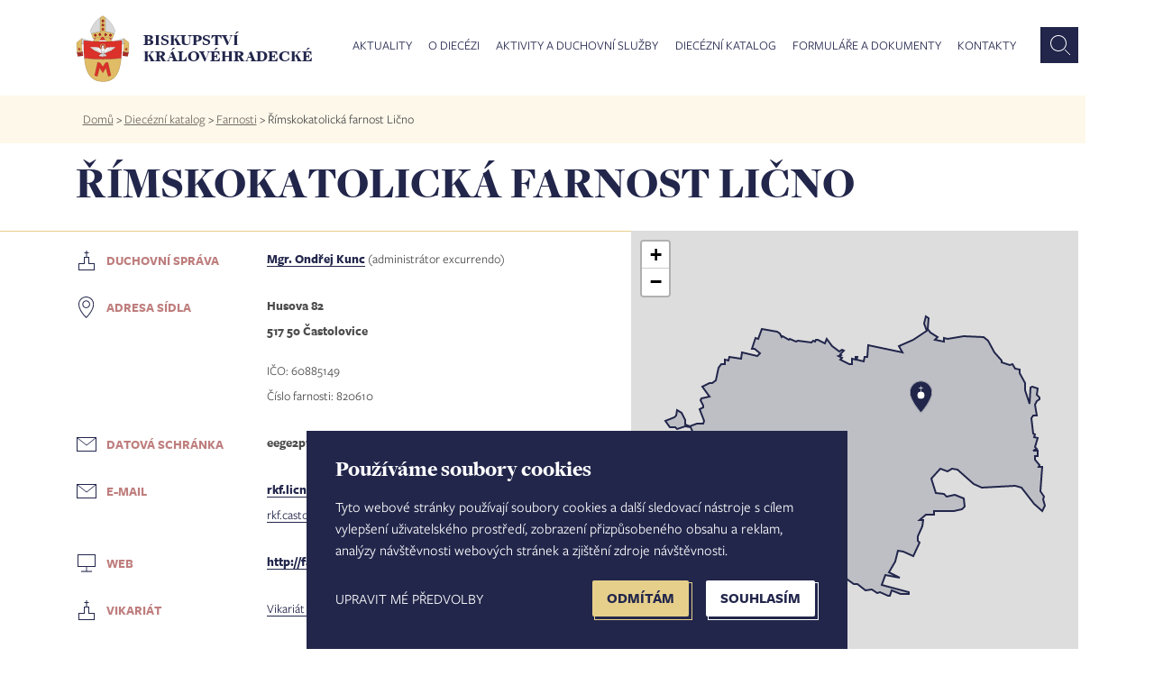

--- FILE ---
content_type: text/html; charset=UTF-8
request_url: https://www.bihk.cz/dieceze/licno
body_size: 33958
content:
<!doctype html><html lang="cs" dir="ltr" prefix="og: https://ogp.me/ns#"><head><script type="text/plain" cookie-consent="tracking">(function(w,d,s,l,i){w[l]=w[l]||[];w[l].push({'gtm.start':new Date().getTime(),event:'gtm.js'});var f=d.getElementsByTagName(s)[0],j=d.createElement(s),dl=l!='dataLayer'?'&l='+l:'';j.async=true;j.src='https://www.googletagmanager.com/gtm.js?id='+i+dl;f.parentNode.insertBefore(j,f);})(window,document,'script','dataLayer','GTM-M7STS84');</script>
<script async src="https://www.googletagmanager.com/gtag/js?id=UA-1067429-1"></script><script type="text/plain" cookie-consent="tracking">
window.dataLayer = window.dataLayer || [];
function gtag(){dataLayer.push(arguments);}
gtag('js', new Date());
gtag('config', 'UA-1067429-1');
</script><meta charset="utf-8" /><link rel="canonical" href="https://www.bihk.cz/dieceze/licno" /><meta property="og:title" content="Římskokatolická farnost Lično | Biskupství královéhradecké" /><meta property="og:image" content="https://www.bihk.cz/bihk-fb.png" /><meta property="og:url" content="https://www.bihk.cz/dieceze/licno" /><meta name="MobileOptimized" content="width" /><meta name="HandheldFriendly" content="true" /><meta name="viewport" content="width=device-width, initial-scale=1, maximum-scale=1, user-scalable=no" /><link rel="icon" href="/themes/bihk/favicon.ico" type="image/vnd.microsoft.icon" /><title>Římskokatolická farnost Lično | Biskupství královéhradecké</title><meta http-equiv="X-UA-Compatible" content="IE=edge" /><link rel="stylesheet" media="all" href="/sites/default/files/css/css_PldX_T1uYYoQm7IEBff2RxCTI8W5jw9W8yjgqNQq9is.css" /><link rel="stylesheet" media="all" href="/sites/default/files/css/css_VbdyvEvqfWP0jotByeM2N1JowAGLFV9dstTWMBvSmW0.css" /><script type="text/javascript" src="//www.freeprivacypolicy.com/public/cookie-consent/4.0.0/cookie-consent.js" charset="UTF-8"></script><script type="text/javascript" charset="UTF-8">
document.addEventListener('DOMContentLoaded', function () {
cookieconsent.run({"notice_banner_type":"simple","consent_type":"express","palette":"light","language":"cs","page_load_consent_levels":["strictly-necessary"],"notice_banner_reject_button_hide":false,"preferences_center_close_button_hide":false,"page_refresh_confirmation_buttons":false,"website_name":"Biskupství královéhradecké","website_privacy_policy_url":"https://www.bihk.cz/gdpr"});
});
</script><noscript>Cookie Consent by <a href="https://www.freeprivacypolicy.com/" rel="nofollow noopener">Free Privacy Policy Generator website</a></noscript><link rel="alternate" type="application/rss+xml" title="Zprávy" href="https://www.bihk.cz/rss.xml" /></head><body class="path-node page-node-type-farnost" id="node-"><noscript><iframe src="https://www.googletagmanager.com/ns.html?id=GTM-M7STS84" height="0" width="0" style="display:none;visibility:hidden"></iframe></noscript><a href="#main-content" class="visually-hidden focusable skip-link">Přejít k hlavnímu obsahu</a><div class="container-all"><div class="dialog-off-canvas-main-canvas" data-off-canvas-main-canvas> <header><div class="row row-main"><div class="main-1440-col col"></div><div class="main-1440-middle"><div class="container"><div class="row"><div class="col-xl-12 col-md-12 col-sm-12"><div class="row"><div class="col-xl-3 col-md-3 col-sm-3 col-8"><div id="logo"><a href="https://www.bihk.cz/"><img src="/themes/bihk/logo.svg" width="62" height="77" alt="" /><div>Biskupství královéhradecké</div></a></div></div><div class="col-xl-9 col-md-9 col-sm-9 col-4"><div class="region region-primary-menu"><div id="block-mainmenu" class="block block-superfish block-superfishmain"><ul id="superfish-main" class="menu sf-menu sf-main sf-horizontal sf-style-white"><li id="main-menu-link-content95d22cd9-5e12-4537-b2bc-9d4e33963def" class="sf-depth-1 menuparent"><a href="/aktuality" class="mAktuality no-link sf-depth-1 menuparent">Aktuality</a><ul class="sf-multicolumn"><li class="sf-multicolumn-wrapper "><ol><li id="main-views-viewviewszpravypage-zpravy" class="sf-depth-2 sf-no-children"><a href="/aktuality/zpravy" class="sf-depth-2">Zprávy</a></li><li id="main-views-viewviewskalendar-akcipage-akce" class="sf-depth-2 sf-no-children"><a href="/aktuality/kalendar-akci" class="sf-depth-2">Kalendář akcí</a></li><li id="main-views-viewviewsfotogaleriepage-fotogalerie" class="sf-depth-2 sf-no-children"><a href="/fotogalerie" class="sf-depth-2">Fotogalerie</a></li><li id="main-menu-link-contenta8493d35-673f-416f-a323-4f2ff72346c1" class="sf-depth-2 sf-no-children"><a href="https://www.bihk.cz/synoda" class="strong sf-depth-2 sf-external">Synoda 2025-2028</a></li><li id="main-menu-link-contentcd2c1848-5250-4917-acf5-902bf7092063" class="sf-depth-2 sf-no-children"><a href="/biskupstvi/diecezni-biskup/ve-farnostech" class="strong sf-depth-2">Diecézní biskup ve farnostech</a></li><li id="main-views-viewviewsnabidka-pracovnich-mistpage-zpravy" class="sf-depth-2 sf-no-children"><a href="/aktuality/nabidka-pracovnich-mist" class="sf-depth-2">Nabídka pracovních míst</a></li><li id="main-menu-link-content0a8c375f-1175-4b8f-b232-7bce4c9f08c3" class="sf-depth-2 sf-no-children"><a href="/aktuality/prodej-pronajem-nemovitosti" class="sf-depth-2">Prodej a pronájem nemovitostí</a></li></ol></li></ul></li><li id="main-menu-link-content8e221b1e-86d2-40fb-b59f-e609f85f84d9" class="sf-depth-1 menuparent"><a href="/biskupstvi" class="no-link sf-depth-1 menuparent">O diecézi</a><ul class="sf-multicolumn"><li class="sf-multicolumn-wrapper "><ol><li id="main-menu-link-content943f0272-8f0a-42b1-af90-28915b2cb0b9" class="sf-depth-2 sf-multicolumn-column menuparent"><div class="sf-multicolumn-column"><a href="/biskupstvi" class="strong sf-depth-2 menuparent">Biskupství</a><ol><li id="main-views-viewviewsnasi-biskupovepage-1" class="sf-depth-3 sf-no-children"><a href="/biskupstvi/nasi-biskupove" class="sf-depth-3">Naši biskupové</a></li><li id="main-views-viewviewskancelare-biskupstvi-diecezni-kuriepage-1" class="sf-depth-3 sf-no-children"><a href="/biskupstvi/kancelare-biskupstvi" class="sf-depth-3">Kanceláře biskupství - diecézní kurie</a></li><li id="main-menu-link-content03c5b644-db71-4365-9372-12589e8d3e79" class="sf-depth-3 sf-no-children"><a href="/biskupstvi/tiskove-oddeleni" class="sf-depth-3">Tiskové oddělení</a></li><li id="main-menu-link-content891dc77d-c92f-48b9-a7c2-8e5af165ffe7" class="sf-depth-3 sf-no-children"><a href="/biskupstvi/historie" class="sf-depth-3">Stručná historie</a></li></ol></div></li><li id="main-menu-link-content36d3caca-992e-4a80-8d00-fdd2189e1950" class="sf-depth-2 sf-no-children"><a href="/dieceze/diecezni-katalog/vikariaty" class="strong sf-depth-2">Vikariáty a farnosti</a></li><li id="main-menu-link-contenta3d25c66-1d73-4f06-941e-89fec1b59165" class="sf-depth-2 sf-no-children"><a href="/biskupstvi/solidarita-v-diecezi" class="strong sf-depth-2">Solidarita v diecézi</a></li><li id="main-menu-link-content0d5c070b-df4b-4d70-b309-536973f90f7a" class="sf-depth-2 sf-no-children"><a href="/biskupstvi/diecezni-lesy-hradec-kralove" class="strong sf-depth-2">Diecézní lesy Hradec Králové</a></li></ol></li></ul></li><li id="main-menu-link-content38d447f3-9dab-429b-aeb0-f944ac6b5138" class="sf-depth-1 menuparent"><a href="/aktivity-duchovni-sluzby/pastorace" class="no-link sf-depth-1 menuparent">Aktivity a duchovní služby</a><ul class="sf-multicolumn"><li class="sf-multicolumn-wrapper "><ol><li id="main-menu-link-contenteae1a00b-9f1b-40ff-9c33-b01420973df2" class="sf-depth-2 sf-no-children"><a href="/aktivity-duchovni-sluzby/svatosti-zivotni-situace" class="sf-depth-2">Svátosti a životní situace</a></li><li id="main-views-viewviewspastoracepage-1" class="sf-depth-2 sf-multicolumn-column menuparent"><div class="sf-multicolumn-column"><a href="/aktivity-duchovni-sluzby/pastorace" class="sf-depth-2 menuparent">Pastorace</a><ol><li id="main-menu-link-content3a6cb983-bf02-48ab-a843-a8b00e7cab1e" class="sf-depth-3 sf-no-children"><a href="/mladez" class="sf-depth-3">Dětí</a></li><li id="main-menu-link-content8eb63fd3-2630-4f26-8aed-ec332bcfd2de" class="sf-depth-3 sf-no-children"><a href="/biskupstvi/diecezni-centrum-pro-mladez" class="sf-depth-3">Mládeže</a></li><li id="main-menu-link-contenta4430071-af18-45c2-be27-4caa35ce51e7" class="sf-depth-3 sf-no-children"><a href="/pastorace/salas" class="sf-depth-3">Vysokoškoláků</a></li><li id="main-menu-link-contentc12f377a-854e-4ecd-8908-266811f3d05e" class="sf-depth-3 sf-no-children"><a href="/biskupstvi/centrum-pro-rodinu" class="sf-depth-3">Rodin</a></li><li id="main-menu-link-content4c0f45b1-01e2-4719-b7d0-b335980a7b41" class="sf-depth-3 sf-no-children"><a href="/biskupstvi/diecezni-centrum-pro-seniory" title="Diecézní centrum pro seniory" class="sf-depth-3">Seniorů</a></li><li id="main-menu-link-content2ff3fbe0-b4a8-4abb-b07e-15d0ff382b97" class="sf-depth-3 sf-no-children"><a href="/pastorace/nemocnicni-kaplani" class="sf-depth-3">Nemocných</a></li><li id="main-menu-link-content46d244e8-c6ec-4369-b04f-aab63832862c" class="sf-depth-3 sf-no-children"><a href="/pastorace/v-armade-ve-vezeni" class="sf-depth-3">V armádě a ve vězení</a></li><li id="main-menu-link-content9829dbd9-208e-4221-93c3-c082fa514557" class="sf-depth-3 sf-no-children"><a href="/pastorace/trvali-jahni" class="sf-depth-3">Trvalí jáhni</a></li><li id="main-menu-link-content3c7aab98-390c-4c6b-8390-9495c8ec9bb6" class="sf-depth-3 sf-no-children"><a href="/pastorace/diecezni-pastoracni-plan" class="sf-depth-3">Diecézní pastorační plán</a></li></ol></div></li><li id="main-views-viewviewsvzdelani-mediapage-1" class="sf-depth-2 sf-multicolumn-column menuparent"><div class="sf-multicolumn-column"><a href="/aktivity-duchovni-sluzby/vzdelani-media" class="sf-depth-2 menuparent">Vzdělání a média</a><ol><li id="main-menu-link-content3f2e59a5-c97a-4bef-bf59-b1e879999705" class="sf-depth-3 sf-no-children"><a href="/biskupstvi/katecheticke-pedagogicke-centrum" class="sf-depth-3">Katecheze a výuka náboženství</a></li><li id="main-menu-link-content710e5ea1-def4-457c-8768-369c59a9fcdf" class="sf-depth-3 sf-no-children"><a href="https://www.bihk.cz/biskupstvi/generalni-vikar-biskupsti-vikari/vzdelavani" class="sf-depth-3 sf-external">Vzdělávání pro pastoraci</a></li><li id="main-menu-link-content7fb847cd-f48f-4e26-a6ad-4fab782fccf1" class="sf-depth-3 sf-no-children"><a href="/biskupstvi/diecezni-teologicky-institut" class="sf-depth-3">Diecézní teologický institut</a></li><li id="main-menu-link-contentee0588ea-279a-4368-90aa-b9d98cfbc8fb" class="sf-depth-3 sf-no-children"><a href="/biskupstvi/odbor-cirkevniho-skolstvi/cirkevni-skoly" class="sf-depth-3">Církevní školy</a></li><li id="main-menu-link-contentf36a64c7-601c-4670-84b3-c72042a11d1b" class="sf-depth-3 sf-no-children"><a href="/aktivity-duchovni-sluzby/vzdelani-media/adalbert" class="sf-depth-3">Diecézní měsíčník Adalbert</a></li><li id="main-menu-link-content3eb1033d-7f45-4655-8d5f-ffac377c9579" class="sf-depth-3 sf-no-children"><a href="/vzdelani-media/biskupska-knihovna" class="sf-depth-3">Biskupská knihovna</a></li><li id="main-menu-link-content2aef84fc-cc86-46cd-88b3-913ee10f034b" class="sf-depth-3 sf-no-children"><a href="/aktivity-duchovni-sluzby/vzdelani-media/radio-proglas-studio-hradec-kralove" class="sf-depth-3">Studio Hradec Králové - Proglas</a></li></ol></div></li><li id="main-menu-link-content24790650-8e9d-42bc-b0e1-7f894422a525" class="sf-depth-2 sf-no-children"><a href="https://www.bihk.cz/soud" class="mSoud sf-depth-2 sf-external">Diecézní církevní soud</a></li><li id="main-menu-link-contentb3598ce1-eec1-47d1-9f1e-d5eab2dcc386" class="sf-depth-2 sf-no-children"><a href="/evangelizace" class="strong sf-depth-2">Evangelizace</a></li><li id="main-menu-link-contentc5a23074-060e-45bf-b83a-b44cbed38491" class="sf-depth-2 sf-no-children"><a href="/aktivity-duchovni-sluzby/reholni-komunity" class="sf-depth-2">Řeholní komunity</a></li><li id="main-views-viewviewsdiakonie-charita-misiepage-1" class="sf-depth-2 sf-multicolumn-column menuparent"><div class="sf-multicolumn-column"><a href="/aktivity-duchovni-sluzby/diakonie-charita-misie" class="sf-depth-2 menuparent">Diakonie, charita a misie</a><ol><li id="main-menu-link-contentac8cb321-224a-4f19-a1cf-92121df4a1a4" class="sf-depth-3 sf-no-children"><a href="/diakonie-charita-misie/charita" class="sf-depth-3">Charita</a></li><li id="main-menu-link-content8a922552-328c-4ed6-b9a6-39107a8f8fa1" class="sf-depth-3 sf-no-children"><a href="/diakonie-charita-misie/papezska-misijni-dila" class="sf-depth-3">Papežská misijní díla</a></li></ol></div></li><li id="main-views-viewviewsspolupracujemepage-1" class="sf-depth-2 sf-multicolumn-column menuparent"><div class="sf-multicolumn-column"><a href="/aktivity-duchovni-sluzby/spolupracujeme" class="sf-depth-2 menuparent">Spolupracujeme</a><ol><li id="main-menu-link-content433d6d73-8952-4b29-8bd7-1d4166570cf7" class="sf-depth-3 sf-no-children"><a href="/aktivity-duchovni-sluzby/spolupracujeme/spolky-obcanska-sdruzeni" class="sf-depth-3">Spolky a občanská sdružení</a></li><li id="main-menu-link-contentdf520284-8048-41e4-b5ae-2646ab744cce" class="sf-depth-3 sf-no-children"><a href="/aktivity-duchovni-sluzby/spolupracujeme/lidove-misie" class="sf-depth-3">Lidové misie</a></li><li id="main-menu-link-content9abc15df-8f24-43cd-8c0d-29338f467393" class="sf-depth-3 sf-no-children"><a href="/aktivity-duchovni-sluzby/spolupracujeme/duchovne-rekreacni-centra" class="sf-depth-3">Duchovně - rekreační centra</a></li></ol></div></li></ol></li></ul></li><li id="main-menu-link-contentcf9e088d-10ad-42c5-9ae7-88af73e24e26" class="sf-depth-1 menuparent"><a href="/node/661" class="no-link sf-depth-1 menuparent">Diecézní katalog</a><ul class="sf-multicolumn"><li class="sf-multicolumn-wrapper "><ol><li id="main-menu-link-contentc25ed4b8-7b42-44a8-83c5-155364503329" class="sf-depth-2 sf-no-children"><a href="/dieceze/diecezni-katalog/vikariaty" class="sf-depth-2">Vikariáty</a></li><li id="main-views-viewviewskatalog-farnosti-searchpage-1" class="sf-depth-2 sf-no-children"><a href="/dieceze/diecezni-katalog/farnosti" class="sf-depth-2">Farnosti</a></li><li id="main-views-viewviewskatalog-osoby-searchpage-1" class="sf-depth-2 sf-no-children"><a href="/dieceze/diecezni-katalog/osoby" class="sf-depth-2">Osoby</a></li><li id="main-views-viewviewskatalog-obce-searchpage-1" class="sf-depth-2 sf-no-children"><a href="/dieceze/diecezni-katalog/obce" class="sf-depth-2">Obce</a></li><li id="main-views-viewviewskatalog-kostela-searchpage-1" class="sf-depth-2 sf-no-children"><a href="/dieceze/diecezni-katalog/kostely" class="sf-depth-2">Kostely</a></li><li id="main-menu-link-content40febef9-e835-4a96-885e-ed9232fa02a1" class="sf-depth-2 sf-no-children"><a href="https://bohosluzby.cirkev.cz/" target="_blank" class="sf-depth-2 sf-external">Bohoslužby</a></li><li id="main-views-viewviewskatalog-zesnuli-duchovnipage-1" class="sf-depth-2 sf-no-children"><a href="/dieceze/diecezni-katalog/zesnuli-duchovni-filter" class="sf-depth-2">Zesnulí duchovní</a></li></ol></li></ul></li><li id="main-views-viewviewsformulare-a-dokumentypage-1" class="sf-depth-1 sf-no-children"><a href="/ke-stazeni" class="sf-depth-1">Formuláře a dokumenty</a></li><li id="main-menu-link-content9ca5c724-51c7-411a-9f72-1207524b598d" class="sf-depth-1 sf-no-children"><a href="/kontakty" class="sf-depth-1">Kontakty</a></li></ul></div><div id="block-vyhledavanihlavicka" class="block block-block-content block-block-contenta0f8a5d9-adc8-42d2-985e-77b881f9bd8c"><div><form action="https://www.bihk.cz/vyhledavani" method="get" id="formSearchApi"><input id="inputSubmitSearchApi" type="text" name="search_api_fulltext" placeholder="Co hledáte?" /><button class="search" id="submitSearchApi"></button></form></div></div></div></div></div></div></div></div></div><div class="main-1440-col col"></div></div></header><nav><div class="row row-main"><div class="main-1440-col col breadcrumb"></div><div class="main-1440-middle"><div class="col-lg-12 breadcrumb"><div class="inner"><div class="region region-breadcrumb"><div id="block-bihk-breadcrumbs" class="block block-system block-system-breadcrumb-block"> <nav class="breadcrumb" role="navigation" aria-labelledby="system-breadcrumb"><h2 id="system-breadcrumb" class="visually-hidden">Drobečková navigace</h2><ul><li> <a href="/">Domů</a> ></li><li> <a href="/dieceze/diecezni-katalog/vikariaty">Diecézní katalog</a> ></li><li> <a href="/dieceze/diecezni-katalog/farnosti-filter">Farnosti</a> ></li><li> Římskokatolická farnost Lično</li></ul> </nav></div></div></div></div></div><div class="main-1440-col col"></div></div></nav><div class="row row-main katalog"><div class="main-1440-col col"></div><div class="main-1440-middle"><div class="container"><div class="row"><div class="col-xl-12 col-md-12 col-sm-12"><div class="row"><div class="col-xl-12"><div class="region region-page-title"><div id="block-pagetitle" class="block block-core block-page-title-block"><h1>Římskokatolická farnost Lično</h1></div></div></div></div></div></div></div></div><div class="main-1440-col col"></div></div><div class="katalog farnost"><div class="region region-content"><div id="block-bihk-content" class="block block-system block-system-main-block"> <section role="article" class="node node--type-farnost"><div class="row row-main"><div class="main-1440-col col"></div><div class="main-1440-middle"><div class="container"><div class="row"><div id="content" class="col-xl-7 col-md-12 col-sm-12"><hr class="outside"><dl class="row"><dt class="col-xl-4 col-md-5 col-sm-12"><img src="/themes/bihk/images/icon/Farnost.svg"><strong>Duchovní správa</strong></dt><dd class="col-xl-8 col-md-7 col-sm-12 farnost-osoba-funkce"><a href="/dieceze/osoba/kunc-ondrej" hreflang="cs">Mgr. Ondřej Kunc</a> (administrátor excurrendo)<br /></dd><dt class="col-xl-4 col-md-5 col-sm-12"><img src="/themes/bihk/images/icon/Place.svg"><strong>Adresa sídla</strong></dt><dd class="col-xl-8 col-md-7 col-sm-12"><p><strong>Husova 82<br />517 50 Častolovice</strong></p><p>IČO: 60885149</p><p>Číslo farnosti: 820610</p></dd><dt class="col-xl-4 col-md-5 col-sm-12"><img src="/themes/bihk/images/icon/Email.svg"><strong>Datová schránka</strong></dt><dd class="col-xl-8 col-md-7 col-sm-12"><strong>eege2pw</strong></dd><dt class="col-xl-4 col-md-5 col-sm-12"><img src="/themes/bihk/images/icon/Email.svg"><strong>E-mail</strong></dt><dd class="col-xl-8 col-md-7 col-sm-12"><strong><a href="mailto:rkf.licno@dihk.cz">rkf.licno@dihk.cz</a></strong><br /><a href="mailto:rkf.castolovice@dihk.cz">rkf.castolovice@dihk.cz</a></dd><dt class="col-xl-4 col-md-5 col-sm-12"><img src="/themes/bihk/images/icon/Web.svg"><strong>Web</strong></dt><dd class="col-xl-8 col-md-7 col-sm-12"><strong><a href="http://farnostcastolovice.cz/" target="_blank">http://farnostcastolovice.cz/</a></strong></dd><dt class="col-xl-4 col-md-5 col-sm-12"><img src="/themes/bihk/images/icon/Farnost.svg"><strong>Vikariát</strong></dt><dd class="col-xl-8 col-md-7 col-sm-12"><a href="/dieceze/vikariat/rychnov-nad-kneznou" hreflang="cs">Vikariát Rychnov nad Kněžnou</a></dd></dl><hr class="outside"><div class="uzemi"><h2>Obce zasahující na území farnosti</h2><dl class="row"><dt class="col-xl-12 col-md-12 col-sm-12 d-none">Obec</dt><dd class="col-xl-12 col-md-12 col-sm-12 uzemi-obec"><a href="/dieceze/obec/licno" hreflang="cs">Lično</a></dd><dt class="col-xl-12 col-md-12 col-sm-12 d-none">Část obce</dt><dd class="col-xl-12 col-md-12 col-sm-12 uzemi-cast-obce"><span class="d-inline-block" data-toggle="tooltip" data-placement="right" data-html="true" title="Část obce: Lično<br />Katastrální území: Lično">Lično</span></dd><dt class="col-xl-12 col-md-12 col-sm-12 d-none">Kostel</dt><dd class="col-xl-12 col-md-12 col-sm-12 uzemi-obec-kostel"><img src="/themes/bihk/images/icon/Church_ico_0.svg"> <a href="/dieceze/kostel/zvestovani-pane-0" hreflang="cs">farní kostel Zvěstování Páně</a></dd><dt class="col-xl-12 col-md-12 col-sm-12 d-none">Část obce</dt><dd class="col-xl-12 col-md-12 col-sm-12 uzemi-cast-obce"><span class="d-inline-block" data-toggle="tooltip" data-placement="right" data-html="true" title="Část obce: Ostašovice<br />Katastrální území: Ostašovice">Ostašovice</span></dd><dt class="col-xl-12 col-md-12 col-sm-12 d-none">Část obce</dt><dd class="col-xl-12 col-md-12 col-sm-12 uzemi-cast-obce"><span class="d-inline-block" data-toggle="tooltip" data-placement="right" data-html="true" title="Část obce: Radostovice<br />Katastrální území: Radostovice u Lična">Radostovice</span></dd><dt class="col-xl-12 col-md-12 col-sm-12 d-none">Obec</dt><dd class="col-xl-12 col-md-12 col-sm-12 uzemi-obec"><a href="/dieceze/obec/olesnice-0" hreflang="cs">Olešnice</a></dd><dt class="col-xl-12 col-md-12 col-sm-12 d-none">Část obce</dt><dd class="col-xl-12 col-md-12 col-sm-12 uzemi-cast-obce"><span class="d-inline-block" data-toggle="tooltip" data-placement="right" data-html="true" title="Část obce: Hoděčín<br />Katastrální území: Hoděčín">Hoděčín</span></dd></dl></div></div><div class="col-xl-5 col-md-12 col-sm-12 toRight"><script src="/themes/bihk/js/leaflet.js?01"></script><link rel="stylesheet" media="all" href="/themes/bihk/css/leaflet.css?01" /><script src="/sites/default/files/mapy-farnosti/farnost-2F3469F0-11EE-4535-8243-5788E67CC209.js"></script><script src="/sites/default/files/mapy-farnosti/kostely-2F3469F0-11EE-4535-8243-5788E67CC209.js"></script><style>
.smap {
font-size: 1.05rem
}
</style><div id="marked_block_full"><div class="mapycz-wrapper"><div id="mapa_kostel" class="mapycz-map"></div></div></div><script>
if (farnosti.parish_bounds === "none") {
var map = L.map('mapa_kostel').setView(farnosti.center, 16);
}
else {
var map = L.map('mapa_kostel', {zoomSnap: 0.25});
map.fitBounds(farnosti.parish_bounds);
}
L.tileLayer('https://api.mapy.cz/v1/maptiles/basic/256/{z}/{x}/{y}?apikey=67F4bvrsbOifD7VM08tbq-w-41oZaMQ8PpYMx2wjkwI', {
maxZoom: 19,
attribution: '<a href="https://api.mapy.cz/copyright" target="_blank">&copy; Seznam.cz a.s. a další</a>'
}).addTo(map);
const LogoControl = L.Control.extend({
options: {
position: 'bottomleft',
},
onAdd: function (map) {
const container = L.DomUtil.create('div');
const link = L.DomUtil.create('a', '', container);
link.setAttribute('href', 'http://mapy.cz/');
link.setAttribute('target', '_blank');
link.innerHTML = '<img src="https://api.mapy.cz/img/api/logo.svg" />';
L.DomEvent.disableClickPropagation(link);
return container;
},
});
new LogoControl().addTo(map);
function evtsFarnosti(feature, layer) {
popupContent = '<table width="100%">\
<tr>\
<td style="text-align: center"><div class="smap"><div class="card"><div class="card-header"><strong>' + (feature.properties.nazev) + '</strong></div></div></div></td>\
</tr>\
<tr>\
<td>&nbsp;</td>\
</tr>\
</table>';
layer.bindPopup(popupContent, { className: "popup-1" });
label = L.marker(layer.getBounds().getCenter(), {
icon: L.divIcon({
className: 'label-1',
html: ""
})
}).addTo(map)
}
function styleFarnosti() {
return {
pane: 'paneFarnosti',
opacity: 1,
color: 'rgba(34, 38, 75, 1)',
dashArray: '',
lineCap: 'butt',
lineJoin: 'miter',
weight: 2.0,
fillColor: 'rgba(34, 38, 75, 0.4)',
fillOpacity: 0.4,
}
}
if (farnosti.parish_bounds === "none") {
}
else {
map.createPane('paneFarnosti');
map.getPane('paneFarnosti').style.zIndex = 401;
map.getPane('paneFarnosti').style['mix-blend-mode'] = 'normal';
layerFarnosti = new L.geoJson(farnosti, {
attribution: '<a href=""></a>',
pane: 'paneFarnosti',
onEachFeature: evtsFarnosti,
style: styleFarnosti,
});
map.addLayer(layerFarnosti);
}
function pop_kostely_1(feature, layer) {
var popupContent = '<table width="100%">\
<tr>\
<td style="text-align: center"><div class="smap"><div class="card"><div class="card-header"><strong>' + feature.properties['NAME'] + '</strong></div></div></div></td>\
</tr>\
<tr>\
<td style="text-align: center">' + feature.properties['FullName'] + '</td>\
</tr>\
</table>';
layer.bindPopup(popupContent, { className: "popup-1" });
}
function style_kostely_1_0() {
return {
pane: 'pane_kostely_1',
radius: 4.0,
opacity: 1,
color: 'rgba(35,35,35,1.0)',
dashArray: '',
lineCap: 'butt',
lineJoin: 'miter',
weight: 1,
fill: true,
fillOpacity: 1,
fillColor: 'rgba(190,207,80,1.0)',
interactive: true,
}
}
map.createPane('pane_kostely_1');
map.getPane('pane_kostely_1').style.zIndex = 401;
map.getPane('pane_kostely_1').style['mix-blend-mode'] = 'normal';
var farniKostelIcon = new L.Icon({
iconUrl: 'https://www.bihk.cz/themes/bihk/images/icon/pin-farni-kostel.svg',
iconSize: [25, 41],
iconAnchor: [12, 41],
popupAnchor: [1, -34],
shadowSize: [41, 41]
});
var filialniKostelIcon = new L.Icon({
iconUrl: 'https://www.bihk.cz/themes/bihk/images/icon/pin-kostel.svg',
iconSize: [25, 41],
iconAnchor: [12, 41],
popupAnchor: [1, -34],
shadowSize: [41, 41]
});
var kapleIcon = new L.Icon({
iconUrl: 'https://www.bihk.cz/themes/bihk/images/icon/pin-kaple.svg',
iconSize: [25, 41],
iconAnchor: [12, 41],
popupAnchor: [1, -34],
shadowSize: [41, 41]
});
var layer_kostely_1 = new L.geoJson(kostely_data, {
attribution: '',
interactive: true,
dataVar: 'json_kostely_1',
layerName: 'layer_kostely_1',
pane: 'pane_kostely_1',
onEachFeature: pop_kostely_1,
pointToLayer: function (feature, latlng) {
var context = {
feature: feature,
variables: {}
};
var markerForChurch = L.marker(latlng, {
icon: kapleIcon
});
if (feature.properties.PropertyTypeName.indexOf("farni") === 0) {
markerForChurch = L.marker(latlng, {
icon: farniKostelIcon,
zIndexOffset: 1000
});
} else {
if (feature.properties.PropertyTypeName === "kaple") {
markerForChurch = L.marker(latlng, {
icon: kapleIcon
});
}
else {
markerForChurch = L.marker(latlng, {
icon: filialniKostelIcon
});
}
}
return markerForChurch;
//return L.circleMarker(latlng, style_kostely_1_0(feature));
},
});
map.addLayer(layer_kostely_1);
</script></div></div></div></div><div class="main-1440-col col"></div></div></section></div><div id="block-farnost" class="block block-block-content block-block-content98e9e2b4-9ac2-43f9-9678-837804358d6d"><div class="row row-main"><div class="main-1440-col col"></div><div class="main-1440-middle"><div class="container"><div id="pracoviste-tabs" class=""><div></div></div></div></div><div class="main-1440-col col"></div></div></div></div></div><footer><div class="row row-main"><div class="main-1440-col col"></div><div class="main-1440-middle"><div class="container"><div class="row"><div class="col-xl-3 col-md-3 col-6"><div class="region region-bottom-first"><div id="block-menuaktuality" class="block block-block-content block-block-content3ef1a544-e4f7-4dd0-a5a9-6c0958a04d5b"><h3>Aktuality</h3><div><ul><li><a href="/zpravy">Zprávy</a></li><li><a href="/aktuality/kalendar-akci">Kalendář akcí</a></li><li><a href="/fotogalerie">Fotogalerie</a></li><li><a href="https://www.bihk.cz/aktuality/zpravy/jubilejni-mista-v-kralovehradecke-diecezi-15226">Jubilejní místa v diecézi</a></li><li><a href="/synoda">Synoda 2021-2024</a></li><li><a href="/biskupstvi/diecezni-biskup/ve-farnostech">Diecézní biskup ve farnostech</a></li><li><a href="/aktuality/nabidka-pracovnich-mist">Nabídka pracovních míst</a></li></ul></div></div></div></div><div class="col-xl-3 col-md-3 col-6"><div class="region region-bottom-second"><div id="block-odiecezi" class="block block-block-content block-block-content898ad18c-b30a-4767-bf32-75dd6d4d46b2"><h3>O diecézi</h3><div><ul><li><a href="/biskupstvi">Biskupství</a></li><li><a href="/dieceze/diecezni-katalog">Vikariáty a farnosti</a></li><li><a href="/biskupstvi/solidarita-v-diecezi">Solidarita v diecézi</a></li><li><a href="/biskupstvi/diecezni-lesy-hradec-kralove">Diecézní lesy Hradec Králové</a></li></ul></div></div></div></div><div class="col-xl-3 col-md-3 col-6"><div class="region region-bottom-third"><div id="block-aktivityaduchovnisluzby" class="block block-block-content block-block-content508f4d7f-8111-4f76-b3f8-5e2f7f53d050"><h3>Aktivity a duchovní služby</h3><div><ul><li><a href="/aktivity-duchovni-sluzby/svatosti-zivotni-situace">Svátosti a životní situace</a></li><li><a href="/aktivity-duchovni-sluzby/pastorace">Pastorace</a></li><li><a href="/evangelizace">Evangelizace</a></li><li><a href="/aktivity-duchovni-sluzby/diakonie-charita-misie">Diakonie, charita a misie</a></li><li><a href="/aktivity-duchovni-sluzby/vzdelani-media">Vzdělávání a média</a></li><li><a href="/aktivity-duchovni-sluzby/spolupracujeme">Spolupracujeme</a></li><li><a href="/aktivity-duchovni-sluzby/reholni-komunity">Řeholní komunity</a></li></ul></div></div></div></div><div class="col-xl-3 col-md-3 col-6"><div class="region region-bottom-forth"><div id="block-dieceznikatalog" class="block block-block-content block-block-contentb2e114df-5703-4572-9e81-ef0ed404ae2b"><h3>Diecézní katalog</h3><div><ul><li><a href="/dieceze/diecezni-katalog/vikariaty">Vikariáty</a></li><li><a href="/dieceze/diecezni-katalog/farnosti">Farnosti</a></li><li><a href="/dieceze/diecezni-katalog/osoby">Osoby</a></li><li><a href="/dieceze/diecezni-katalog/obce">Obce</a></li><li><a href="/dieceze/diecezni-katalog/kostely">Kostely</a></li><li><a href="https://bohosluzby.cirkev.cz/">Bohoslužby</a></li><li><a href="/dieceze/diecezni-katalog/zesnuli-duchovni">Zesnulí duchovní</a></li></ul></div></div></div></div></div></div></div><div class="main-1440-col col"></div></div></footer><footer class="last"><div class="row row-main"><div class="main-1440-col col"></div><div class="main-1440-middle"><div class="container"><div class="row align-items-end"><div class="col-xl-6 col-md-12 col-sm-12"><div class="region region-footer-first"><div id="block-kontakt" class="block block-block-content block-block-content47a4b5d1-90f1-46c9-89c5-16b268fb6f51"><h2>Kontakt</h2><div><h4><strong>Biskupství královéhradecké</strong></h4><p>Velké náměstí 35/44<br />500 03&nbsp;Hradec Králové<br />tel.: +420 495 063 611</p><p>IČO: 00 44 51 34<br />DIČ: CZ 00 44 51 34<br />Číslo účtu: 1006010044/5500</p></div></div></div></div><div class="col-xl-6 col-md-12 col-sm-12 text-right"><div class="region region-footer-menu"><nav role="navigation" aria-labelledby="block-bihk-footer-menu" id="block-bihk-footer"><h2 class="visually-hidden" id="block-bihk-footer-menu">Footer menu</h2><ul class="menu"><li class="menu-item"> <a href="/biskupstvi/tiskove-oddeleni" title="Tiskový mluvčí" data-drupal-link-system-path="node/687">Tiskový mluvčí</a></li><li class="menu-item"> <a href="https://dihk.cz" title="Přihlášení do intranetu biskupství">Intranet</a></li><li class="menu-item"> <a href="/mapa-stranek" title="Mapa stránek" data-drupal-link-system-path="node/10514">Mapa stránek</a></li><li class="menu-item"> <a href="/gdpr" title="GDPR" data-drupal-link-system-path="node/3803">GDPR</a></li><li class="menu-item"> <a href="/vyhledavani" title="Vyhledávání dle typu obsahu" data-drupal-link-system-path="vyhledavani">Vyhledávání</a></li><li class="menu-item"> <a href="" class="no-link" id="open_preferences_center">Nastavení COOKIES</a></li><li class="menu-item"> <a href="/user/login" data-drupal-link-system-path="user/login">Administrace</a></li></ul> </nav></div></div></div></div></div><div class="main-1440-col col"></div></div></footer></div></div><script type="application/json" data-drupal-selector="drupal-settings-json">{"path":{"baseUrl":"\/","scriptPath":null,"pathPrefix":"","currentPath":"node\/395","currentPathIsAdmin":false,"isFront":false,"currentLanguage":"cs"},"pluralDelimiter":"\u0003","suppressDeprecationErrors":true,"ajaxPageState":{"libraries":"bihk\/bootstrap,bihk\/global-components,bihk\/smartmenus,paragraphs\/drupal.paragraphs.unpublished,superfish\/superfish,superfish\/superfish_hoverintent,superfish\/superfish_smallscreen,superfish\/superfish_style_white,superfish\/superfish_supersubs,superfish\/superfish_supposition,system\/base,views\/views.ajax,views\/views.module,views_infinite_scroll\/views-infinite-scroll","theme":"bihk","theme_token":null},"ajaxTrustedUrl":[],"superfish":{"superfish-main":{"id":"superfish-main","sf":{"delay":1600,"animation":{"opacity":"show","height":"show"},"speed":"fast","autoArrows":false,"dropShadows":false},"plugins":{"smallscreen":{"mode":"window_width","breakpoint":900,"expandText":"Rozbalit","collapseText":"Sbalit","title":"Menu"},"supposition":true,"supersubs":true}}},"views":{"ajax_path":"\/views\/ajax","ajaxViews":{"views_dom_id:a7834f5586e29643856caa535b346d762edee20e52068fc8fb4a11c3fc290478":{"view_name":"farnost_pastorace","view_display_id":"block_1","view_args":"671","view_path":"\/node\/395","view_base_path":null,"view_dom_id":"a7834f5586e29643856caa535b346d762edee20e52068fc8fb4a11c3fc290478","pager_element":0},"views_dom_id:b3e5d120189a932c7e4843751f1552299767d69c0d1f18be8e5e457e4d80f5b1":{"view_name":"farnost_akce","view_display_id":"block_1","view_args":"671","view_path":"\/node\/395","view_base_path":null,"view_dom_id":"b3e5d120189a932c7e4843751f1552299767d69c0d1f18be8e5e457e4d80f5b1","pager_element":0},"views_dom_id:7e903b6fb97d6d5b9e332001bdffdd6a818f5a6c33e0184569cdc24315560770":{"view_name":"farnost_fotoalbum","view_display_id":"block_1","view_args":"671","view_path":"\/node\/395","view_base_path":null,"view_dom_id":"7e903b6fb97d6d5b9e332001bdffdd6a818f5a6c33e0184569cdc24315560770","pager_element":0},"views_dom_id:9f6e4939209492af63ce914c075437376de2a8c64ef3b8a20b865cca14501691":{"view_name":"farnost_zpravy","view_display_id":"block_1","view_args":"671","view_path":"\/node\/395","view_base_path":null,"view_dom_id":"9f6e4939209492af63ce914c075437376de2a8c64ef3b8a20b865cca14501691","pager_element":0}}},"user":{"uid":0,"permissionsHash":"9bd68f6a98847cec8053a862d4de4577018c6d5fed3e9af7678b50bb152c4447"}}</script><script src="/sites/default/files/js/js_xXZ9AEbH65QG2I-cnDKUl0JscjyiAvNg1yoIrKiy94k.js"></script></body></html>

--- FILE ---
content_type: image/svg+xml
request_url: https://www.bihk.cz/themes/bihk/images/icon/Email.svg
body_size: 716
content:
<?xml version="1.0" encoding="UTF-8"?>
<svg width="24px" height="24px" viewBox="0 0 24 24" version="1.1" xmlns="http://www.w3.org/2000/svg" xmlns:xlink="http://www.w3.org/1999/xlink">
    <!-- Generator: Sketch 57.1 (83088) - https://sketch.com -->
    <title>Icons/24px/colorPrimary/Email</title>
    <desc>Created with Sketch.</desc>
    <g id="Icons/24px/colorPrimary/Email" stroke="none" stroke-width="1" fill="none" fill-rule="evenodd">
        <g id="Group-4" transform="translate(1.000000, 4.000000)">
            <path d="M0,16 L22,16 L22,0 L0,0 L0,16 Z M0.943,15.058 L21.057,15.058 L21.057,0.943 L0.943,0.943 L0.943,15.058 Z" id="Fill-1" fill="#22264B"></path>
            <polyline id="Stroke-2" stroke="#22264B" stroke-width="0.943" points="0.716 0.7161 11.023 9.0231 21.361 0.6861"></polyline>
        </g>
    </g>
</svg>

--- FILE ---
content_type: image/svg+xml
request_url: https://www.bihk.cz/themes/bihk/images/icon/Farnost.svg
body_size: 1060
content:
<?xml version="1.0" encoding="UTF-8"?>
<svg width="24px" height="24px" viewBox="0 0 24 24" version="1.1" xmlns="http://www.w3.org/2000/svg" xmlns:xlink="http://www.w3.org/1999/xlink">
    <!-- Generator: Sketch 57.1 (83088) - https://sketch.com -->
    <title>Icons/24px/colorPrimary/Farnost</title>
    <desc>Created with Sketch.</desc>
    <g id="Icons/24px/colorPrimary/Farnost" stroke="none" stroke-width="1" fill="none" fill-rule="evenodd">
        <g id="Group-6" transform="translate(3.000000, 1.000000)">
            <path d="M6.5,2.5 L11.5,2.5" id="Stroke-1" stroke="#22264B"></path>
            <path d="M9,7.5 L9,0" id="Stroke-2" stroke="#22264B"></path>
            <path d="M6.0003,6.9996 L6.0003,13.9996 L0.0003,13.9996 L0.0003,21.9996 L6.0003,21.9996 L11.9993,21.9996 L18.0003,21.9996 L18.0003,13.9996 L11.9993,13.9996 L11.9993,6.9996 L6.0003,6.9996 Z M1.0003,14.9996 L6.0003,14.9996 L7.0003,14.9996 L7.0003,13.9996 L7.0003,8.0006 L10.9993,8.0006 L10.9993,13.9996 L10.9993,14.9996 L11.9993,14.9996 L17.0003,14.9996 L17.0003,20.9996 L11.9993,20.9996 L6.0003,20.9996 L1.0003,20.9996 L1.0003,14.9996 Z" id="Fill-4" fill="#22264B"></path>
        </g>
    </g>
</svg>

--- FILE ---
content_type: application/javascript
request_url: https://www.bihk.cz/sites/default/files/mapy-farnosti/farnost-2F3469F0-11EE-4535-8243-5788E67CC209.js
body_size: 34343
content:
var farnosti = {	"type": "Farnost",	"name": "\u0158\u00edmskokatolick\u00e1 farnost Li\u010dno",	"center": [16.159946618372786, 50.174953677020639],	"parish_bounds": [[50.1595512990895, 16.1289600180894],[50.188211499298,16.1898566220333]],	"crs": {		"type": "name",		"properties": {			"name": "urn:ogc:def:crs:OGC:1.3:CRS84"		}	},	"features":	[		{			"type": "Feature",			"properties": {				"nazev": "\u0158\u00edmskokatolick\u00e1 farnost Li\u010dno"			},			"geometry": {				"type": "MultiPolygon",				"coordinates": [					[[[16.1697806274368, 50.1673396421134], [16.1698204242592, 50.1674337634561], [16.1701696474165, 50.1675902461823], [16.1704070228071, 50.1676966509239], [16.1706841583487, 50.1678672220445], [16.1707429711197, 50.1679033763708], [16.170787754517, 50.1678915410244], [16.1708443457684, 50.1678766796207], [16.1709075883061, 50.1678600426979], [16.1711178606324, 50.1678357036267], [16.1711553528135, 50.1678371797429], [16.1719939843395, 50.1678696656524], [16.1720187029443, 50.1682744906239], [16.1721307890857, 50.1682731889253], [16.172632657805, 50.1682671909575], [16.1735956397693, 50.1682363731754], [16.1738411618207, 50.168228541804], [16.1739209311167, 50.168225960712], [16.1744489684733, 50.1682241309561], [16.1752067875294, 50.1682333105156], [16.1757110539883, 50.1683043859221], [16.1760194966929, 50.168382676439], [16.1764473613423, 50.1684540445888], [16.176894196106, 50.1687395229], [16.176885933395, 50.1690786844103], [16.1768714821181, 50.1691117401934], [16.1767714895053, 50.1693413157701], [16.176750610474, 50.169544191592], [16.1760595043859, 50.1696187124728], [16.1756998852794, 50.1698068650293], [16.1753753459704, 50.1699155129875], [16.1742308136626, 50.1698108276444], [16.1741380650329, 50.1697896580283], [16.174035309817, 50.1697661287355], [16.1735739942908, 50.1699596860778], [16.1729784140748, 50.170028508082], [16.1726218326047, 50.1700659479633], [16.1723221506241, 50.1700891786628], [16.1721477121093, 50.1705342688822], [16.1720569683991, 50.1707965501412], [16.1719452283369, 50.1710922224348], [16.1717597005948, 50.1713384315027], [16.1715365802461, 50.1716091262505], [16.1715857155908, 50.1716069294887], [16.1722969103103, 50.172006499924], [16.1730658660008, 50.1725706269882], [16.1737285395835, 50.1724461750699], [16.1740315170931, 50.1723893388924], [16.1742443808497, 50.172308358587], [16.1743155244471, 50.1723512926803], [16.1745288010787, 50.1724801738504], [16.1748638791387, 50.1725752523565], [16.1754002248976, 50.172575288997], [16.1758621840347, 50.1724537038944], [16.1760981611838, 50.1723639141984], [16.176196803234, 50.1723264269458], [16.1766437513815, 50.1720891896345], [16.176761773573, 50.172026607118], [16.17712843364, 50.1718321789814], [16.1772228276987, 50.1717637970929], [16.1775463220718, 50.171529114313], [16.1776861439703, 50.1714277690046], [16.1783756659264, 50.171061765082], [16.1787303562149, 50.1709364015195], [16.1790823513269, 50.1708119258371], [16.1791396249449, 50.1707963863914], [16.1792026707708, 50.1707792781531], [16.1793845500066, 50.1707299563247], [16.179455425767, 50.1707107961917], [16.1794693379103, 50.1707070173255], [16.1797391182519, 50.1706744340717], [16.1803809944879, 50.1706655128442], [16.1813355149878, 50.1706882092343], [16.1820124647293, 50.1706793082718], [16.1827568281329, 50.1707232840888], [16.1834395289434, 50.1707487259626], [16.184259733927, 50.1707534433449], [16.1847530893835, 50.1707797054739], [16.1850560921688, 50.170791791929], [16.1855813427988, 50.1707238354299], [16.185986169792, 50.1706262717427], [16.1862936513907, 50.1704602513914], [16.1865455180124, 50.170293245659], [16.1870547754053, 50.1698627300447], [16.1872882832172, 50.1695327817081], [16.1873231229544, 50.1695213913677], [16.1873519885296, 50.1695119173379], [16.1874187296458, 50.1694699208484], [16.1878621122664, 50.1691910361503], [16.1881098226146, 50.1689734164847], [16.1881653670831, 50.1689246303845], [16.1882697860827, 50.1688329048908], [16.188363895626, 50.1688042163781], [16.1883836874957, 50.1687982418447], [16.1887850499479, 50.1685935580984], [16.1891989149534, 50.1683404733663], [16.189364283291, 50.1682394433363], [16.1893826116415, 50.1682680172403], [16.1894126947579, 50.1683145484878], [16.1894192246458, 50.1683246162392], [16.1894391064883, 50.1683555646733], [16.1894422088546, 50.1683603152344], [16.1896494222675, 50.1686819937299], [16.1898566220333, 50.1687625369622], [16.1898365077799, 50.1687989805214], [16.1896165823947, 50.1691987804896], [16.1894674409844, 50.16947001542], [16.1894896611066, 50.1694957055817], [16.1897014424811, 50.1697414408597], [16.1895211415423, 50.1698177658835], [16.1890322722481, 50.1702502312627], [16.1890508385813, 50.1702734831989], [16.1890596065504, 50.1702844381834], [16.1890955856048, 50.1703295005983], [16.1890993994661, 50.1703700433788], [16.1891063763084, 50.1704436619205], [16.1892124883389, 50.171562794592], [16.1892257893653, 50.1716794915754], [16.1892589932047, 50.1719719090378], [16.1892815868251, 50.1721714416265], [16.1892884627778, 50.1722074123411], [16.1893611212045, 50.1725857717583], [16.1893518791256, 50.1727828899326], [16.1892331589647, 50.1727826387995], [16.1890948686449, 50.1727823162245], [16.1890682493067, 50.1727822732243], [16.1890254558421, 50.1727518239859], [16.1889885088932, 50.1727639659591], [16.1888549299332, 50.1728078715302], [16.1888246072104, 50.1728574126341], [16.1888877847821, 50.1729685214011], [16.1887800917775, 50.173128051105], [16.1886754627528, 50.1732830088925], [16.1885598977722, 50.1733174610236], [16.1884324309047, 50.1733554778071], [16.1883803824315, 50.1733709517138], [16.1883725050049, 50.17337327116], [16.1883191099984, 50.1733891887288], [16.188227910938, 50.1734738270573], [16.1882216560349, 50.1736413045358], [16.1882209595747, 50.1736611596738], [16.1882192310746, 50.1737075420044], [16.1881657114611, 50.1738650534486], [16.1882209582153, 50.1738737011563], [16.18826414222, 50.173879658602], [16.188632371541, 50.1739308789289], [16.188597222628, 50.1744065086902], [16.1879473417982, 50.1744492771781], [16.1878753457496, 50.1744540646675], [16.187828822387, 50.1744598069196], [16.1880080550052, 50.1745695260557], [16.1882539740638, 50.1745747206446], [16.1884029531648, 50.1745664149069], [16.1885417644504, 50.1746283025598], [16.1885853753421, 50.1746477727588], [16.1885351418463, 50.1746577685496], [16.1882799730697, 50.1747088123343], [16.1882637591518, 50.1747120623167], [16.1882307254927, 50.1747586014398], [16.1882546695503, 50.1747984421574], [16.188326593464, 50.174918243306], [16.188284785071, 50.1752698785612], [16.1884281559101, 50.175481937536], [16.1885779869319, 50.1755373012293], [16.1885987430013, 50.1757002355355], [16.1884604892469, 50.1757514004647], [16.1883666123389, 50.1757572142201], [16.1881999343331, 50.1757675769081], [16.1881257984493, 50.1757892190435], [16.1880909811175, 50.1758330944789], [16.1881390436224, 50.1759197556842], [16.1881658311151, 50.1759682187272], [16.1881392854704, 50.1760704253053], [16.1879852905938, 50.1761731001263], [16.1878840673507, 50.1766462589622], [16.1878964844545, 50.1769319112246], [16.1878921779225, 50.1770008153192], [16.1877758307488, 50.1771645990375], [16.1877164489474, 50.177458672676], [16.1876846819728, 50.1777400136929], [16.1876690150321, 50.1778786641675], [16.1877062651214, 50.1779125996043], [16.1877093333439, 50.1779143617727], [16.1877811105766, 50.1779546178846], [16.1878879075434, 50.1779825008622], [16.1879548049722, 50.1780805812133], [16.1881677821763, 50.1780729636543], [16.188217661824, 50.178032359157], [16.1882731562762, 50.177987097529], [16.1884404408153, 50.1780839990724], [16.1885342441803, 50.1782752474157], [16.1884180575306, 50.178504190177], [16.1883055193489, 50.1786424652512], [16.1882432816167, 50.1787982555779], [16.1882134050865, 50.1791891265944], [16.1882668418568, 50.1792900233228], [16.1883412553783, 50.1793249519384], [16.1884014882354, 50.1793532355746], [16.1885072380603, 50.1795144109899], [16.1885271099628, 50.1795446345603], [16.1888507368459, 50.1796538511743], [16.1888598239004, 50.1797537725395], [16.1889598186569, 50.1798336369174], [16.1889225277467, 50.1798532641004], [16.1887446241802, 50.17988000167], [16.1886861040224, 50.1800458345968], [16.1886987441005, 50.1801185089513], [16.1885329352162, 50.1801875686484], [16.1883801152201, 50.1801609419939], [16.1885178299768, 50.1805730028872], [16.1885908219141, 50.1807815517489], [16.188616405476, 50.1808575233187], [16.1882474425487, 50.1808929347846], [16.1880930769584, 50.1809052831123], [16.1880434109388, 50.180914415775], [16.1879649058974, 50.1809288628588], [16.1879549335764, 50.1809306874324], [16.1879309738814, 50.1809350722801], [16.1878595622109, 50.1809460558794], [16.1877403466654, 50.1809644077943], [16.1877194957633, 50.18096677649], [16.1876719020788, 50.1809721695689], [16.1876152570358, 50.1809785305854], [16.1875672287934, 50.1809839823843], [16.1874944484093, 50.180891264457], [16.1874787449884, 50.1806942255221], [16.1874245640887, 50.180421630565], [16.1874234015524, 50.1803127868098], [16.1874196767806, 50.1799875954255], [16.1873936834139, 50.17926845089], [16.1873769011907, 50.1792860450559], [16.1871305674545, 50.1795441218736], [16.1870989119996, 50.1795772797645], [16.1870787920411, 50.179578706367], [16.1870735186163, 50.1795790452456], [16.1870421229995, 50.1797730985307], [16.1869810578013, 50.1799867014506], [16.1868178626472, 50.1803434100489], [16.18668755583, 50.1806520307611], [16.186602340908, 50.1809272077745], [16.1866195106701, 50.1809758736582], [16.1866227821499, 50.1809852511427], [16.1866211263619, 50.181164917392], [16.1866422758673, 50.1812237363017], [16.1866390918154, 50.181227394566], [16.1866289483554, 50.1812393214893], [16.1866053691331, 50.1813136047291], [16.1865943652067, 50.1813479082927], [16.186588946522, 50.1813649756723], [16.1865597475263, 50.181343661901], [16.1864830767026, 50.1815809174508], [16.1862625570618, 50.1818053195896], [16.1860876622559, 50.1819908861111], [16.185974473125, 50.1821184355111], [16.1858583837072, 50.1822862184412], [16.1858097157898, 50.1823820142139], [16.1857575194043, 50.182552652232], [16.1856807229437, 50.1828041040537], [16.1856485115409, 50.1828634608718], [16.1854379285324, 50.1828582199976], [16.1849813605135, 50.1828503096765], [16.184988717784, 50.1828779914313], [16.1849631121198, 50.1829477843588], [16.1847726142871, 50.183239702744], [16.1847336493106, 50.1832361337825], [16.184714514614, 50.1832343746916], [16.1846923351918, 50.1832323027972], [16.1846650560998, 50.1832797140563], [16.1844331550133, 50.1832730958744], [16.1841621401026, 50.1832653402211], [16.1837883659904, 50.1833190272561], [16.1832947727097, 50.183404770324], [16.183191651093, 50.1834213076125], [16.1831273961561, 50.1834316350733], [16.1829015154396, 50.1835381943221], [16.1827958708917, 50.1837161481531], [16.1827721920178, 50.1837559510183], [16.1827667759528, 50.1837650551858], [16.1827392341669, 50.1838115421468], [16.1827115968264, 50.1838705086626], [16.1824509219209, 50.1839968752046], [16.182314134472, 50.1840904868796], [16.1822527106228, 50.1841420996361], [16.1821048678441, 50.1842663010049], [16.1819697422021, 50.1843847354039], [16.1817641562965, 50.1845524935614], [16.1816531088906, 50.1846503372698], [16.1816383626132, 50.1846643707185], [16.1815379307667, 50.1847603657419], [16.1813825449418, 50.1850082476928], [16.1813603197064, 50.1850438125125], [16.1810583993539, 50.185347223793], [16.1808391002544, 50.1855350615219], [16.1806743517827, 50.1856774804206], [16.1805671722449, 50.1857701770196], [16.1805085743378, 50.1858217241181], [16.1803333715796, 50.185899860336], [16.1801188362004, 50.1859955729253], [16.1799234318983, 50.1860827279083], [16.1794985660807, 50.1861494100359], [16.1793680996127, 50.1861699185841], [16.1791317919884, 50.1861825132373], [16.1790732600464, 50.1861875565365], [16.1789082791021, 50.1861745987701], [16.1788231929946, 50.1861736291991], [16.1784631791713, 50.1861606257136], [16.1779974665745, 50.1861468648476], [16.1775876082134, 50.1861328404589], [16.1773757868926, 50.186161517202], [16.1771447244985, 50.1861397457749], [16.1769486871647, 50.1861620660563], [16.1768839104815, 50.1861554311317], [16.1768148366935, 50.1861483925558], [16.1768023790052, 50.1861471202046], [16.1767974022641, 50.1861465755335], [16.1767463329959, 50.1861381382155], [16.1767260595722, 50.1861348469435], [16.1766996364875, 50.1861304728584], [16.1766360518784, 50.1861234734003], [16.1764920378626, 50.1861075194337], [16.1764676335147, 50.1861044691089], [16.1762230159533, 50.1860741045776], [16.1759369832135, 50.1860452366938], [16.1756605797145, 50.1860137240248], [16.1752489424924, 50.1859668064212], [16.1745816925487, 50.1859531395442], [16.1742275638119, 50.1859458915767], [16.1739894120112, 50.1859593373063], [16.1736608748179, 50.185977845212], [16.1736582571122, 50.1859496944766], [16.1736551787858, 50.1858915600716], [16.1736404745829, 50.1856065482439], [16.1734757147282, 50.1856042748807], [16.1733234901312, 50.1856068085493], [16.1731984887669, 50.1856290671503], [16.172824660312, 50.1856955662299], [16.172652226862, 50.1857341721179], [16.1725894127314, 50.1857498475994], [16.172251024008, 50.1858342279813], [16.1726190165925, 50.1860421927956], [16.1725986226918, 50.186049116614], [16.1726256543644, 50.1860738949407], [16.1714064852503, 50.1865165188064], [16.1713745949055, 50.1866406829218], [16.1713668423868, 50.1866708804483], [16.1713433505773, 50.1867619987991], [16.171005006827, 50.1869310722982], [16.1710136255125, 50.1870739429592], [16.1710199991843, 50.187177831927], [16.1711540266967, 50.1880564572765], [16.1711622356963, 50.188146817345], [16.1706753397599, 50.1882078479289], [16.1706460827113, 50.188211499298], [16.170642831065, 50.1882020321639], [16.1705213568315, 50.1878476816833], [16.1704725813531, 50.1877659366416], [16.1704017440515, 50.1876472894339], [16.170453651522, 50.1876335317651], [16.1704940257393, 50.1876228214153], [16.1704995841655, 50.187509670808], [16.1705252792223, 50.187417265895], [16.1705331118566, 50.1874009191623], [16.1706893897834, 50.1870752962156], [16.1706956465804, 50.1870622708064], [16.1708473210348, 50.1867459023836], [16.1708555903211, 50.1867286818325], [16.1707545751586, 50.1866808481734], [16.1694464098408, 50.186061721864], [16.1688850304563, 50.1858985051508], [16.1687260886143, 50.185852313575], [16.1673744752775, 50.1854599930062], [16.1663754060621, 50.1851712688979], [16.1663586505257, 50.1851664234742], [16.1666244470755, 50.1848741534709], [16.1667692375443, 50.18471499912], [16.1669678206603, 50.18452747767], [16.1670179557735, 50.1844800223054], [16.1661759285357, 50.1846031789694], [16.1661316626342, 50.184609621635], [16.164968202141, 50.1847707780565], [16.1641441098595, 50.1848849182281], [16.1638143342609, 50.184935792629], [16.1630866840822, 50.1850480268213], [16.1627196623309, 50.1851046774338], [16.1615423706433, 50.1852864150893], [16.1614983610327, 50.1851906266813], [16.161405935879, 50.1847508883706], [16.1614001536977, 50.184712823199], [16.1613946264274, 50.1846764968123], [16.1613024350966, 50.1840680204343], [16.1612889947688, 50.1840413376592], [16.1608946452027, 50.1840558963074], [16.160731465133, 50.1835631091063], [16.1607065140569, 50.1835655348986], [16.1605043061553, 50.1835852936296], [16.1604083353159, 50.1836432345191], [16.1603550198842, 50.1836506410714], [16.1600911295284, 50.1836884131522], [16.1598607820344, 50.1837214022236], [16.1596636834498, 50.1837496774314], [16.1597075561598, 50.1838985718749], [16.159713493556, 50.1839190944462], [16.1597529653509, 50.1840530984016], [16.1595170366218, 50.1840889356973], [16.1594729830659, 50.1839561352336], [16.1594181754926, 50.1837910564088], [16.1592238180162, 50.1838284897269], [16.1591290108082, 50.1838513160773], [16.1590978356767, 50.1838586243574], [16.1590273705665, 50.1838531017072], [16.1589623719783, 50.1838485222875], [16.1588743577943, 50.1838426191263], [16.1588176770169, 50.183838829787], [16.1589081293915, 50.1833209097642], [16.1585118077565, 50.1833418305505], [16.1584064114787, 50.1833639711812], [16.1577004051788, 50.1835130459339], [16.1576690328672, 50.1835333693362], [16.1574337970955, 50.183685074903], [16.1574002181369, 50.1836908493723], [16.1570608850363, 50.1837558443109], [16.157274494384, 50.183968570115], [16.1571882685805, 50.1840009816933], [16.1570649021234, 50.1840473218795], [16.1569602586337, 50.184086618336], [16.1568077932785, 50.1841087480842], [16.1567435084117, 50.1841342610291], [16.1568563783478, 50.1841485920758], [16.1569380306273, 50.1841665177215], [16.1571082563553, 50.1842466718545], [16.157005169875, 50.1843311434545], [16.1572488838975, 50.1844839106687], [16.1573516661639, 50.1845502554006], [16.1574396655632, 50.1846070115093], [16.1575540579992, 50.1846809928982], [16.1572864680023, 50.1848363006844], [16.1571786741681, 50.1847600878284], [16.1570648828637, 50.1846795446204], [16.1569865265324, 50.184624037522], [16.1569469563364, 50.1846008700047], [16.1569262788233, 50.1846085848256], [16.156910123899, 50.1846146402588], [16.1568643536154, 50.1846319181034], [16.1565396416078, 50.1847843066363], [16.1562310283245, 50.184935703063], [16.1557646629535, 50.1851786030053], [16.1557056068726, 50.1852095658164], [16.1552996765084, 50.1854192507284], [16.155243661304, 50.1854481739973], [16.1553369923891, 50.1855288487245], [16.1553905399712, 50.1855756623495], [16.1554360806662, 50.1856151933455], [16.1553640648451, 50.1856500927669], [16.1552611934547, 50.1857000142645], [16.1548754467205, 50.1858872886147], [16.1547987094262, 50.1858964152223], [16.1546460107611, 50.1857937452684], [16.1546014269357, 50.1856544778946], [16.1546080596343, 50.1855878232189], [16.1546127298787, 50.185540931686], [16.1545825747996, 50.1854814444167], [16.1545526617046, 50.1854198031975], [16.1542350486906, 50.1855757829672], [16.153937349816, 50.1856284383183], [16.1536933638756, 50.1856120067477], [16.1533821768946, 50.1857984063627], [16.1530985361037, 50.1857703808604], [16.1529646085712, 50.1856255601566], [16.152735818506, 50.1857028077765], [16.1526851462501, 50.1857199058865], [16.1524381459927, 50.1854944986757], [16.1520358432472, 50.1855433735311], [16.1517068634721, 50.1856681105379], [16.1515503279126, 50.185603702014], [16.1506410458075, 50.185640202961], [16.1501785838003, 50.1856937102059], [16.149959978194, 50.1856597682159], [16.1498565940072, 50.1857188765543], [16.1497281453115, 50.1857025823656], [16.1494356647054, 50.1857100039553], [16.1492731555199, 50.1856831586767], [16.1491116080204, 50.1858513828644], [16.1490159347782, 50.1858362241974], [16.1489422265663, 50.1858845689993], [16.1487721507285, 50.1858392518428], [16.148529287074, 50.1860035037162], [16.1484414134717, 50.1860617584969], [16.1482795307624, 50.1860068163828], [16.1480531884993, 50.1859902190658], [16.1479678576054, 50.1860436832034], [16.1478849156041, 50.1860306335313], [16.1478975621701, 50.1861251244985], [16.147828020209, 50.1861587533796], [16.1476460000293, 50.1861116547317], [16.1474842329548, 50.1862985005235], [16.1474264730612, 50.1864584083242], [16.1473022741708, 50.1865394263016], [16.1471601388846, 50.1865200435932], [16.146993851639, 50.1866102800289], [16.1468492239558, 50.1866334250076], [16.1461516012077, 50.186745137152], [16.145661057401, 50.1867955727523], [16.1454226076217, 50.1868200695465], [16.1448457271045, 50.1868907713603], [16.1444268857, 50.1869405800821], [16.1444200682085, 50.1869242446452], [16.1443017469275, 50.1866459118301], [16.1442565375514, 50.1865396204224], [16.1441179027716, 50.1862479431305], [16.143900426942, 50.185905147055], [16.1435196222642, 50.18597565911], [16.1434993024973, 50.1859409602107], [16.1432536730414, 50.1855219865022], [16.1430323347483, 50.1852341926237], [16.1429894460987, 50.1850840030974], [16.142897558431, 50.1849303991798], [16.1430278815279, 50.1848593370448], [16.1432612991835, 50.1848535703359], [16.1438789759013, 50.1846176536001], [16.1442208317649, 50.1844198632716], [16.1440811610068, 50.1843177712952], [16.1437519206469, 50.1841144500366], [16.1430496331997, 50.1842438064579], [16.1417338756316, 50.1844523809897], [16.141331138731, 50.1845044441512], [16.1412154153173, 50.1838775558626], [16.1392835314924, 50.18408133001], [16.1392068936709, 50.1838389866413], [16.1391709791312, 50.183725682922], [16.1385173082672, 50.1837687266422], [16.138501319851, 50.1833512154604], [16.1382185084432, 50.1833415822877], [16.1380682862414, 50.183346299001], [16.1379970114724, 50.1833484851516], [16.1378421207258, 50.1833533103499], [16.1375634811681, 50.1829000447966], [16.1373172776612, 50.1823366824022], [16.1372102227202, 50.18199853781], [16.1370488583759, 50.1816717880451], [16.1366714219001, 50.1814600175636], [16.1364689411702, 50.18139185031], [16.1361447514195, 50.1813511209776], [16.1356577494444, 50.1812252276972], [16.1353815514352, 50.1811112861596], [16.1350127446063, 50.1810457401041], [16.1349321306639, 50.1810299556814], [16.1347981368516, 50.1810037351493], [16.1351101441869, 50.1808960765618], [16.1351245636959, 50.1808910728988], [16.1352478361, 50.1808263785436], [16.1353608230563, 50.180759299842], [16.1358760010839, 50.1802324861756], [16.1360705331165, 50.180012949795], [16.135771476518, 50.1799537949892], [16.1354584114793, 50.1798949678097], [16.1350561948523, 50.1798374640032], [16.1347508151013, 50.1797600156121], [16.1346306608396, 50.1796482130615], [16.1347057785128, 50.179538990613], [16.1347329776457, 50.1794646156898], [16.1348823355755, 50.1792574173891], [16.1350555233479, 50.1790888889047], [16.1350543589372, 50.1789822986004], [16.135032053433, 50.1788955090331], [16.1345790395314, 50.1786944658641], [16.1345588696713, 50.1786439390942], [16.1346521272851, 50.1785214805051], [16.1347873591602, 50.1782266466421], [16.1349877166965, 50.1779641052506], [16.1351413096948, 50.1777805642226], [16.1352818746853, 50.1774977044401], [16.1352620389546, 50.1773717343891], [16.1350655443986, 50.1772542338134], [16.1347812275523, 50.1772587771825], [16.1343388630188, 50.1772266421657], [16.1340198061389, 50.1771825716406], [16.1333124332113, 50.1770212912888], [16.1332665237477, 50.1770108600867], [16.1329595396839, 50.1769797086019], [16.1324318115118, 50.1771324993743], [16.1323497992934, 50.1771562442768], [16.1323328611124, 50.1771611529625], [16.1322692108422, 50.1771553900929], [16.1321314955105, 50.1775526548179], [16.1315901514927, 50.1782934399187], [16.1314010161782, 50.1784193469738], [16.1312001088605, 50.178543303735], [16.1309369849337, 50.1785862242042], [16.1308831933131, 50.1784270812224], [16.130769717819, 50.1780912594817], [16.1306001842609, 50.1779427034853], [16.130475747477, 50.1778336574431], [16.1302698055695, 50.1778601470346], [16.1299391409826, 50.1777191120872], [16.1296464989435, 50.1776193290068], [16.1292892244452, 50.1775398600353], [16.1290321335922, 50.1774596100557], [16.1289740583972, 50.1773980608984], [16.1289600180894, 50.1773835467132], [16.1291019692904, 50.1772701899334], [16.1293180147007, 50.1770976713248], [16.1295569007501, 50.1769116280777], [16.1295873717147, 50.1768877152969], [16.1296968617937, 50.1768149556169], [16.129728696242, 50.1767936776515], [16.1298778807033, 50.1768120631399], [16.1306456464686, 50.1768636961935], [16.1307707478271, 50.1767278352204], [16.1308936394044, 50.1766462866096], [16.1311796029907, 50.1767178862116], [16.1314087353558, 50.1767264912529], [16.1319192248342, 50.1768254465063], [16.1321989377593, 50.1769139581056], [16.1330949941577, 50.1768679535058], [16.133113658074, 50.1768367476905], [16.1332015639117, 50.1766810492696], [16.1332441169832, 50.1765758598719], [16.1333289196329, 50.1763917007012], [16.1334873854042, 50.1761681613524], [16.1337000128302, 50.1759949316986], [16.1339129941726, 50.1758798219496], [16.1340774115181, 50.1758237627092], [16.1343935399615, 50.1757877165818], [16.1347517574864, 50.1757716830312], [16.1351601153826, 50.1756956271807], [16.1354574317584, 50.1757019026958], [16.1357358100724, 50.1757852404833], [16.1362143850663, 50.17596843192], [16.1365906826857, 50.176055792229], [16.1368127268797, 50.1760005231249], [16.1369264629001, 50.1758674418941], [16.1369721195108, 50.17575505962], [16.1369823049986, 50.1757279370606], [16.1366486872972, 50.175505354782], [16.136607626681, 50.1754281381005], [16.1365755410921, 50.1753677781033], [16.1362428768028, 50.1750362249937], [16.1362662700729, 50.1749151495232], [16.1362985822562, 50.1747479462809], [16.135964370561, 50.1745350904152], [16.1357927868937, 50.1746219346834], [16.135305110922, 50.1743578078026], [16.1350976312117, 50.1741833959166], [16.135132331139, 50.1740431529065], [16.1352139735598, 50.1739225558608], [16.1353778097557, 50.1737621185872], [16.1354963922831, 50.1736579893427], [16.1356742571651, 50.1735018399064], [16.1357028116121, 50.1734767906442], [16.1357141618446, 50.1734668561715], [16.1357343939254, 50.1734521447699], [16.1359490336613, 50.1732959816774], [16.1359959970058, 50.1732775329455], [16.1361588345022, 50.1732136639673], [16.1363233445671, 50.1731491032444], [16.1366607239933, 50.1729524568951], [16.1367479634098, 50.1729016753824], [16.1367633583426, 50.1728927618205], [16.1369627211148, 50.1727764667606], [16.1371769850575, 50.1726136686126], [16.1372129805154, 50.172454247339], [16.1370537565417, 50.1723490769689], [16.1367168780542, 50.1721188332385], [16.1366142608005, 50.1720486775247], [16.1368646178296, 50.1718920601915], [16.1370858336154, 50.1718223433547], [16.1369157504835, 50.1716389172528], [16.1367595158046, 50.1715612952829], [16.1365955998049, 50.1715608372318], [16.1363222522557, 50.1716258189618], [16.1359379564064, 50.1719443460146], [16.1357557915471, 50.1720376505973], [16.1355134748346, 50.1719837450213], [16.1350458757221, 50.1718364634447], [16.1347005267834, 50.1717313708903], [16.13449193502, 50.1716605759393], [16.1343926047054, 50.1716107481016], [16.1344978057008, 50.1713578675897], [16.1345057254627, 50.1713387227521], [16.1347443508262, 50.1711301212029], [16.1349033986323, 50.1709213738353], [16.1355751858156, 50.1705090495876], [16.1360480828754, 50.1703187417495], [16.136241744815, 50.1702185892344], [16.1363858182578, 50.1701461031886], [16.1365670804867, 50.1700894696071], [16.1362998465868, 50.1697593712522], [16.1359385492273, 50.1699179720089], [16.135674768298, 50.1700526977565], [16.135350926503, 50.170231965447], [16.1350084792093, 50.1704674167945], [16.1345956241598, 50.1704075852829], [16.1342406739054, 50.1704094675879], [16.1339871987491, 50.1703415267458], [16.1338779592361, 50.1702619229552], [16.1342359926198, 50.1700600150128], [16.1344226143322, 50.1699400737382], [16.1346479560938, 50.1697775513182], [16.1349111142363, 50.1696194357242], [16.1352363461069, 50.1694371043877], [16.1354076752768, 50.1693144095859], [16.1355853966289, 50.1692483780935], [16.1356365481557, 50.1692293325522], [16.1357527265373, 50.1691861083582], [16.1357855251082, 50.1691680663226], [16.1354385923895, 50.1687325718069], [16.13519135842, 50.1680893070407], [16.1351992043871, 50.1677248489208], [16.1352427899445, 50.1675686991531], [16.1353561395444, 50.1673744209166], [16.1356030511622, 50.166714885477], [16.1356331933049, 50.1664467174352], [16.1356530971376, 50.1664472748335], [16.1356699353638, 50.1664460686845], [16.1363851458896, 50.1663955439208], [16.1370631868694, 50.1661984971481], [16.1379629327793, 50.1658203741427], [16.1381348977576, 50.1657430584488], [16.1382319433515, 50.1657004171482], [16.1390037648651, 50.1653016710868], [16.1394149002345, 50.165057501861], [16.1395203903883, 50.1650069738599], [16.139741410049, 50.164900954058], [16.1398433789897, 50.1648591256383], [16.1402763745427, 50.1646812587935], [16.1412072298333, 50.1644881873236], [16.1416826627615, 50.1643916130945], [16.1421981722046, 50.1643706425496], [16.1427477372209, 50.1643482787891], [16.144127725362, 50.1642150295123], [16.1444744811847, 50.1644664294799], [16.1448227393678, 50.1647371218863], [16.1452434100378, 50.1650212710472], [16.1457709418486, 50.1648123180923], [16.1462910637839, 50.1646069818168], [16.1463140903383, 50.1645979034045], [16.14729938736, 50.1643107811508], [16.1475971356359, 50.1642413245232], [16.1481501404225, 50.1641124125741], [16.149303334318, 50.1638204903264], [16.1493912500045, 50.1637902926997], [16.1498096811951, 50.1636465244112], [16.1502317463329, 50.1635116185664], [16.150356012602, 50.1634718697743], [16.1507796751423, 50.1633184389364], [16.1510047052529, 50.1632269009762], [16.1512036269249, 50.1631459351432], [16.1514077182972, 50.1628163269852], [16.1514706028497, 50.1628104422375], [16.1515813112681, 50.1628001922857], [16.1520087143222, 50.1627604125736], [16.1521184332836, 50.1627501800602], [16.1528898528385, 50.1627308281363], [16.1532580843343, 50.1626958444319], [16.1533403616361, 50.1626807031456], [16.1534768111046, 50.1626555987116], [16.1536787820123, 50.1626184683832], [16.153817807558, 50.1626073960604], [16.154168276815, 50.1625796131179], [16.1548239625568, 50.1625337568876], [16.1551180811407, 50.16249252005], [16.1553259652502, 50.1624633300053], [16.1554463842199, 50.1624483591464], [16.1557498512957, 50.1624274417024], [16.1560985407222, 50.1624033231556], [16.156250831336, 50.1623738570944], [16.1564598630976, 50.1623334384189], [16.1566225190158, 50.1623019265446], [16.1570878752325, 50.1621768672647], [16.1577104062428, 50.1619741956968], [16.1575699041182, 50.1617508937531], [16.1578645106274, 50.1615299801885], [16.1579124469754, 50.161494041945], [16.1582351173027, 50.1612522903153], [16.1583085621336, 50.1611972274822], [16.158462638244, 50.1611243658112], [16.1586078841571, 50.1610560146342], [16.1588318464904, 50.1609322626121], [16.1588803324683, 50.1609003448342], [16.158953063401, 50.1608524682824], [16.1589831463266, 50.1608234548348], [16.1590049092528, 50.1608024279347], [16.1590295751832, 50.1607785372141], [16.1591800562213, 50.1607822342244], [16.1594724255344, 50.1607896314633], [16.1595392745664, 50.1607709126367], [16.1597140573385, 50.1607218263599], [16.1599465530479, 50.1606475603149], [16.1600031525306, 50.1606294475874], [16.1601766805906, 50.1605739347323], [16.1605557925346, 50.1603830954234], [16.1606705541625, 50.1603325061389], [16.1608076091109, 50.1602801115087], [16.1608897531609, 50.1602450487064], [16.1609236885631, 50.1602284431436], [16.1610146997725, 50.1601838945253], [16.1610257806746, 50.1601770149826], [16.1610689857912, 50.1601542106261], [16.1610782749549, 50.1601471093335], [16.1611580523816, 50.1601055389748], [16.1619244773969, 50.1600798836527], [16.1620724512279, 50.1601461001936], [16.1620938570504, 50.1601596123042], [16.1620984211073, 50.1601584988446], [16.1624605262857, 50.1600705576722], [16.162508541767, 50.1600293746119], [16.1626681468058, 50.1598927586585], [16.1628735415744, 50.1598290799533], [16.1633076230375, 50.1599443005719], [16.1633829175417, 50.1599160638892], [16.1636269166147, 50.1598245366029], [16.1639053779928, 50.159753901306], [16.1639939029193, 50.15976382281], [16.1641010561882, 50.1597759228229], [16.1641800060685, 50.1597564590256], [16.1642218402576, 50.1597461316578], [16.1642577801322, 50.1597372710155], [16.164427572609, 50.1596440178667], [16.1646524625046, 50.1595744345987], [16.1646864266093, 50.1595719450237], [16.1649667196697, 50.1595512990895], [16.1651054304155, 50.1597840505495], [16.1651572622882, 50.1599491815188], [16.1651678690561, 50.1599830758713], [16.1651934112391, 50.1600645733768], [16.1661586005274, 50.1598259643654], [16.1666624451749, 50.159723414406], [16.1666846352502, 50.1597380688373], [16.1671223614486, 50.159742244737], [16.1679677040549, 50.1597091170706], [16.1680827808427, 50.1598290182017], [16.1680960460365, 50.1598455526248], [16.1681138309536, 50.1598675755297], [16.1679785779197, 50.1598844587826], [16.1660655857801, 50.16016607513], [16.1658371981321, 50.1602085308896], [16.1648743991026, 50.1604042418445], [16.1648486749034, 50.1604095065395], [16.1637204762362, 50.1606252195009], [16.1640101471451, 50.1611994812246], [16.1640447219771, 50.1612578437036], [16.1642718339618, 50.1616409416393], [16.1642838146173, 50.1616647109034], [16.1647972184727, 50.1615655818366], [16.1658208128128, 50.1613901568337], [16.1663034830644, 50.1613657735169], [16.1664977572379, 50.161417185847], [16.1665051648367, 50.1614302151177], [16.1648795381667, 50.1619629592271], [16.1651811451556, 50.1623620959831], [16.1654584818519, 50.1627218126387], [16.1656038874223, 50.1628930700742], [16.1656318559037, 50.1629259732736], [16.1657690542704, 50.1631014252334], [16.1658542304327, 50.1631890074798], [16.1660203085066, 50.1634613113997], [16.166064733033, 50.1636078923417], [16.1662426415387, 50.164139849458], [16.1662547747144, 50.1642207275054], [16.1667274734513, 50.1641574256355], [16.1671563134477, 50.1640467557171], [16.1677018476262, 50.163913499037], [16.1677450313806, 50.163902725181], [16.168159239196, 50.1638006628214], [16.1687197552397, 50.1635900479917], [16.1687282162213, 50.1636027026145], [16.1687531228164, 50.1636401755713], [16.1687683712088, 50.16366300791], [16.1687762638364, 50.1636748961478], [16.1691529582815, 50.1642402154323], [16.1694678587407, 50.1646075544288], [16.1695313192978, 50.1646937250949], [16.169630983019, 50.1648291445667], [16.1696423226419, 50.1648446328843], [16.1696484575942, 50.1648624548795], [16.1696570653828, 50.164887787087], [16.16966050851, 50.1648993496282], [16.1697361259905, 50.164969398602], [16.1697527909068, 50.1650581176423], [16.1697628373194, 50.1651118758979], [16.169441681492, 50.16516420092], [16.1694233175157, 50.1656831440643], [16.169423247155, 50.1657137227386], [16.1694214007261, 50.1657797319245], [16.169581652884, 50.1660119697308], [16.1700273596984, 50.1665552786422], [16.1700890932674, 50.1666305546446], [16.1701208418438, 50.1667200152149], [16.1702075698823, 50.1669641534945], [16.1703569426115, 50.1672943130123], [16.1702282230524, 50.1673044386939], [16.1700984953462, 50.1673146723473], [16.1700312046608, 50.1673199734897], [16.1699257850203, 50.1673281852149], [16.1698647716671, 50.1673330407341], [16.1698113506452, 50.1673371849805], [16.1697806274368, 50.1673396421134]]]				]			}		}	]}

--- FILE ---
content_type: image/svg+xml
request_url: https://www.bihk.cz/themes/bihk/images/icon/Church_ico_0.svg
body_size: 1264
content:
<?xml version="1.0" encoding="UTF-8"?>
<svg width="24px" height="24px" viewBox="0 0 24 24" version="1.1" xmlns="http://www.w3.org/2000/svg" xmlns:xlink="http://www.w3.org/1999/xlink">
    <!-- Generator: Sketch 57.1 (83088) - https://sketch.com -->
    <title>Icons/24px/colorPrimary/Church</title>
    <desc>Created with Sketch.</desc>
    <defs>
        <path d="M0.666,6.333 C0.666,9.647 3.353,12.334 6.667,12.334 L6.667,12.334 C9.98,12.334 12.667,9.647 12.667,6.333 L12.667,6.333 C12.667,3.02 9.98,0.333 6.667,0.333 L6.667,0.333 C3.353,0.333 0.666,3.02 0.666,6.333 L0.666,6.333 Z" id="path-1"></path>
    </defs>
    <g id="Icons/24px/colorPrimary/Church" stroke="none" stroke-width="1" fill="none" fill-rule="evenodd">
        <g id="Group-7" transform="translate(6.000000, 1.000000)">
            <path d="M3.1667,3.5 L10.1667,3.5" id="Stroke-1" stroke="#BF7E7E"></path>
            <path d="M6.6667,10 L6.6667,-3.55271368e-15" id="Stroke-2" stroke="#BF7E7E"></path>
            <g id="Group-6" transform="translate(0.000000, 9.666700)">
                <mask id="mask-2" fill="white">
                    <use xlink:href="#path-1"></use>
                </mask>
                <g id="Clip-5"></g>
                <polygon id="Fill-4" fill="#BF7E7E" mask="url(#mask-2)" points="-6 19 19.333 19 19.333 -6.333 -6 -6.333"></polygon>
            </g>
        </g>
    </g>
</svg>

--- FILE ---
content_type: image/svg+xml
request_url: https://www.bihk.cz/themes/bihk/images/icon/Web.svg
body_size: 891
content:
<?xml version="1.0" encoding="UTF-8"?>
<svg width="24px" height="24px" viewBox="0 0 24 24" version="1.1" xmlns="http://www.w3.org/2000/svg" xmlns:xlink="http://www.w3.org/1999/xlink">
    <!-- Generator: Sketch 57.1 (83088) - https://sketch.com -->
    <title>Icons/24px/colorPrimary/Web</title>
    <desc>Created with Sketch.</desc>
    <g id="Icons/24px/colorPrimary/Web" stroke="none" stroke-width="1" fill="none" fill-rule="evenodd">
        <g id="Group-7" transform="translate(2.000000, 2.000000)">
            <path d="M0,13.9991 L20,13.9991 L20,0.0001 L0,0.0001 L0,13.9991 Z M0.967,13.0331 L19.034,13.0331 L19.034,0.9671 L0.967,0.9671 L0.967,13.0331 Z" id="Fill-1" fill="#22264B"></path>
            <g id="Group-6" transform="translate(4.000000, 13.548100)" stroke="#22264B">
                <path d="M6,0.4519 L6,5.4519" id="Stroke-2" stroke-width="0.895"></path>
                <path d="M0,5.4519 L12,5.4519" id="Stroke-4" stroke-width="1.096"></path>
            </g>
        </g>
    </g>
</svg>

--- FILE ---
content_type: image/svg+xml
request_url: https://www.bihk.cz/themes/bihk/images/icon/pin-farni-kostel.svg
body_size: 4835
content:
<?xml version="1.0" encoding="UTF-8" standalone="no"?>
<svg
   xmlns:dc="http://purl.org/dc/elements/1.1/"
   xmlns:cc="http://creativecommons.org/ns#"
   xmlns:rdf="http://www.w3.org/1999/02/22-rdf-syntax-ns#"
   xmlns:svg="http://www.w3.org/2000/svg"
   xmlns="http://www.w3.org/2000/svg"
   xmlns:sodipodi="http://sodipodi.sourceforge.net/DTD/sodipodi-0.dtd"
   xmlns:inkscape="http://www.inkscape.org/namespaces/inkscape"
   viewBox="0 0 21 30"
   version="1.1"
   id="svg19"
   sodipodi:docname="pin-farni-kostel.svg"
   width="21"
   height="30"
   inkscape:version="0.92.4 (5da689c313, 2019-01-14)">
  <metadata
     id="metadata23">
    <rdf:RDF>
      <cc:Work
         rdf:about="">
        <dc:format>image/svg+xml</dc:format>
        <dc:type
           rdf:resource="http://purl.org/dc/dcmitype/StillImage" />
        <dc:title></dc:title>
      </cc:Work>
    </rdf:RDF>
  </metadata>
  <sodipodi:namedview
     pagecolor="#ffffff"
     bordercolor="#666666"
     borderopacity="1"
     objecttolerance="10"
     gridtolerance="10"
     guidetolerance="10"
     inkscape:pageopacity="0"
     inkscape:pageshadow="2"
     inkscape:window-width="1920"
     inkscape:window-height="1017"
     id="namedview21"
     showgrid="false"
     inkscape:zoom="16.857143"
     inkscape:cx="14.976228"
     inkscape:cy="13.487006"
     inkscape:window-x="-8"
     inkscape:window-y="-8"
     inkscape:window-maximized="1"
     inkscape:current-layer="svg19" />
  <defs
     id="defs7">
    <style
       id="style2">.a{fill:#fff;}.b{fill:#22264b;}.c{clip-path:url(#a);}</style>
    <clipPath
       id="a">
      <circle
         class="a"
         cx="20"
         cy="24.99"
         r="6"
         id="circle4"
         style="fill:#ffffff" />
    </clipPath>
  </defs>
  <path
     class="b"
     d="M 10.5,0 A 10.499968,10.714286 0 0 0 3.2828087e-5,10.741072 C 3.2828087e-5,18.332143 10.5,30 10.5,30 10.5,30 20.999967,18.332143 20.999967,10.741072 A 10.499968,10.714286 0 0 0 10.5,0 Z"
     id="path9"
     inkscape:connector-curvature="0"
     style="fill:#22264b;stroke-width:0.53032923" />
  <polygon
     class="a"
     points="16.5,13.06 19.5,13.06 19.5,19.06 20.5,19.06 20.5,13.06 23.5,13.06 23.5,12.06 20.5,12.06 20.5,9.06 19.5,9.06 19.5,12.06 16.5,12.06 "
     id="polygon11"
     style="fill:#ffffff"
     transform="matrix(0.53728958,0,0,0.53728958,-0.2457916,-0.08821657)" />
  <circle
     class="a"
     cx="10.5"
     cy="13.33865"
     r="3.2237375"
     id="circle13"
     style="fill:#ffffff;stroke-width:0.53728956" />
  <g
     class="c"
     clip-path="url(#a)"
     id="g17"
     transform="matrix(0.53728958,0,0,0.53728958,-0.2457916,-0.08821657)">
    <rect
       class="a"
       x="7.3299999"
       y="12.32"
       width="25.33"
       height="25.33"
       id="rect15"
       style="fill:#ffffff" />
  </g>
  <path
     style="color:#000000;font-style:normal;font-variant:normal;font-weight:normal;font-stretch:normal;font-size:medium;line-height:normal;font-family:sans-serif;font-variant-ligatures:normal;font-variant-position:normal;font-variant-caps:normal;font-variant-numeric:normal;font-variant-alternates:normal;font-feature-settings:normal;text-indent:0;text-align:start;text-decoration:none;text-decoration-line:none;text-decoration-style:solid;text-decoration-color:#000000;letter-spacing:normal;word-spacing:normal;text-transform:none;writing-mode:lr-tb;direction:ltr;text-orientation:mixed;dominant-baseline:auto;baseline-shift:baseline;text-anchor:start;white-space:normal;shape-padding:0;clip-rule:nonzero;display:inline;overflow:visible;visibility:visible;opacity:1;isolation:auto;mix-blend-mode:normal;color-interpolation:sRGB;color-interpolation-filters:linearRGB;solid-color:#000000;solid-opacity:1;vector-effect:none;fill:#cccccc;fill-opacity:1;fill-rule:nonzero;stroke:none;stroke-width:0.51805937;stroke-linecap:butt;stroke-linejoin:miter;stroke-miterlimit:4;stroke-dasharray:none;stroke-dashoffset:0;stroke-opacity:1;color-rendering:auto;image-rendering:auto;shape-rendering:auto;text-rendering:auto;enable-background:accumulate"
     d="M 10.499998,2.0002685e-7 C 4.6918915,-1.8399973e-5 -0.01343412,4.8316748 2.8571905e-5,10.768202 2.8571905e-5,14.601396 2.5949309,19.321888 5.1661959,23.120581 7.737461,26.919274 10.3076,29.785974 10.3076,29.785974 L 10.499998,30 10.692396,29.785974 c 0,0 2.570138,-2.8667 5.141403,-6.665393 2.570867,-3.798103 5.165363,-8.517593 5.166168,-12.350468 C 21.014467,4.8326908 16.308742,-1.7399973e-5 10.499998,2.0002685e-7 Z m 0,0.51977829997315 c 5.523032,-1.76e-5 9.995657,4.5862633 9.981828,10.2484235 0,3.593957 -2.525563,8.295867 -5.074731,12.061914 -2.453206,3.624278 -4.725848,6.156306 -4.907097,6.359641 C 10.318749,28.986422 8.0461061,26.454394 5.5929,22.830116 3.0437318,19.064069 0.51816928,14.362159 0.51816928,10.768202 0.50434058,5.1060418 4.9769649,0.5197609 10.499998,0.5197785 Z"
     id="path9-2"
     inkscape:connector-curvature="0" />
</svg>


--- FILE ---
content_type: application/javascript
request_url: https://www.bihk.cz/sites/default/files/mapy-farnosti/kostely-2F3469F0-11EE-4535-8243-5788E67CC209.js
body_size: 362
content:
var kostely_data = {	"type": "FeatureCollection",	"name": "Kostely",	"crs": { "type": "name", "properties": { "name": "urn:ogc:def:crs:OGC:1.3:CRS84" } },	"features":[{"type": "Feature","properties": {"NAME": "farn\u00ed kostel Zv\u011bstov\u00e1n\u00ed P\u00e1n\u011b","PropertyTypeName": "farni","FullName": "<p><a href='\/dieceze\/kostel\/zvestovani-pane-0'>Detail farn\u00edho kostela<\/a><\/p>"},"geometry": {"type": "Point","coordinates": [16.1698091667, 50.1780388333]}}]};